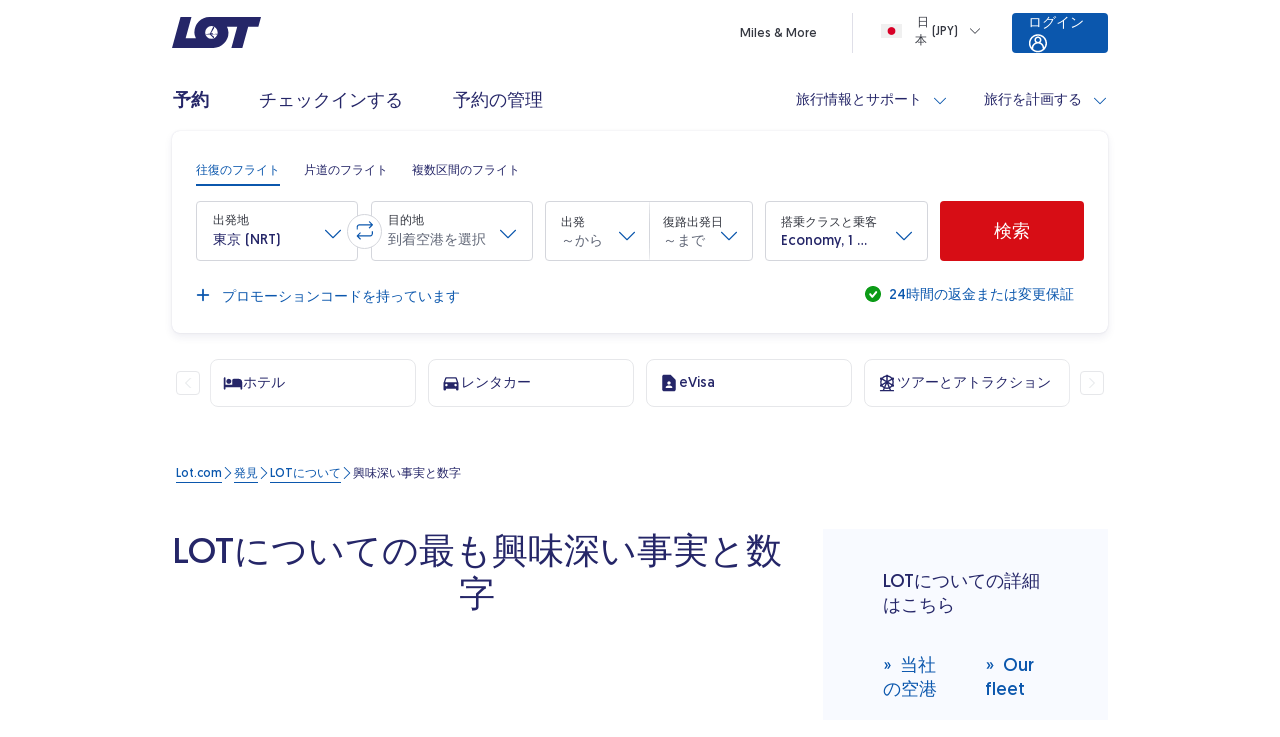

--- FILE ---
content_type: text/css;charset=utf-8
request_url: https://www.lot.com/clientlibs/clientlib-patch-fix.css?v=disabled
body_size: -3493
content:
/*  FIX FOR NO SPACING BETWEEN BUTTON AND REFUND INFO ON IBE EXPANDED BOOKER */
 
html:not(.AB-dropdowns--active.AB-dropdowns--group-2, .AB-dropdowns--active.AB-dropdowns--group-3)
  lot-bookerflight-v2.inModal
  .bookerFlight__submit-button {
  margin-bottom: 18px;
}
 
html:not(.AB-dropdowns--active.AB-dropdowns--group-2, .AB-dropdowns--active.AB-dropdowns--group-3)
  lot-bookerflight-v2.inModal
  .bookerFlight__mobile-divider {
  margin-top: 0;
}
 
.AB-dropdowns--active.AB-dropdowns--group-3
  lot-bookerflight-v2.inModal
  .bookerFlight
  .bookerFlight__form
  .bookerFlight__contentContainer {
  grid-template-rows: min-content min-content min-content 1fr;
}
 
/* BORDER FIX IN SMALL DROPDOWN */
lot-bookerflight-v2 lot-dropdown-new lot-form-field .form-field--focused {
  box-shadow: none;
}
 
/* MTC FIX WHEN AB DROPDOWNS TEST ENABLED */
html.AB-dropdowns--active lot-bookerflight-v2{
    .multicity__list__container--show-old--last-row-is-invalid .multicity__leg:last-of-type {
        height: unset;
    }
    .multicity__leg-remove-button--old-pax-selection {
        height: unset;
    }
}
 
/* TEMPORARY FIX FOR GYG ISSUES: AI523-78039 */
/* REMOVE AFTER AI523-78036 IS RESOLVED */
lot-get-your-guide {
    display: none !important
}
 
/* FIX FOR STREACH RESPOSNIVE IMAGE IN IBE MODAL FOR BAGGAGES
WILL BE FIXED WITH AI523-78209 */
lot-baggage-allowance {
    lot-responsive-image.baggage-allowance__image {
        width: 240px
 }
}
 
/* FIX FOR WRONG IMAGE RATIO - WILL BE FIXED BY AI523-78320 */
div.card__image {
     img {
      aspect-ratio: 16/9 !important;
    }
  }
}

--- FILE ---
content_type: image/svg+xml
request_url: https://www.lot.com/content/dam/lot/lot-com/icons/footer_2_0/GooglePlay-button.coreimg.svg/1749102567651/GooglePlay-button.svg
body_size: -1151
content:
<svg width="135" height="40" viewBox="0 0 135 40" fill="none" xmlns="http://www.w3.org/2000/svg">
<path d="M130.001 39.9891H5.0348C2.23555 39.9891 0.0361328 37.7897 0.0361328 34.9904V4.99842C0.0361328 2.19917 2.23555 -0.000244141 5.0348 -0.000244141H130.001C132.801 -0.000244141 135 2.19917 135 4.99842V34.9904C135 37.7897 132.801 39.9891 130.001 39.9891Z" fill="black"/>
<path d="M130.001 0.799543C132.301 0.799543 134.2 2.69904 134.2 4.99842V34.9904C134.2 37.2898 132.301 39.1893 130.001 39.1893H5.0348C2.73541 39.1893 0.83592 37.2898 0.83592 34.9904V4.99842C0.83592 2.69904 2.73541 0.799543 5.0348 0.799543H130.001ZM130.001 -0.000244141H5.0348C2.23555 -0.000244141 0.0361328 2.29914 0.0361328 4.99842V34.9904C0.0361328 37.7897 2.23555 39.9891 5.0348 39.9891H130.001C132.801 39.9891 135 37.7897 135 34.9904V4.99842C135 2.29914 132.801 -0.000244141 130.001 -0.000244141Z" fill="#A6A6A6"/>
<path d="M47.4234 10.1973C47.4234 10.9971 47.2235 11.6969 46.7236 12.1968C46.1238 12.7966 45.424 13.0965 44.5242 13.0965C43.6245 13.0965 42.9246 12.7966 42.3248 12.1968C41.725 11.5969 41.425 10.8971 41.425 9.99737C41.425 9.09761 41.725 8.39779 42.3248 7.79795C42.9246 7.19811 43.6245 6.89819 44.5242 6.89819C44.9241 6.89819 45.324 6.99817 45.7239 7.19811C46.1238 7.39806 46.4237 7.59801 46.6237 7.89793L46.1238 8.39779C45.7239 7.89793 45.224 7.69798 44.5242 7.69798C43.9244 7.69798 43.3245 7.89793 42.9246 8.39779C42.4248 8.79769 42.2248 9.39753 42.2248 10.0973C42.2248 10.7972 42.4248 11.397 42.9246 11.7969C43.4245 12.1968 43.9244 12.4967 44.5242 12.4967C45.224 12.4967 45.7239 12.2968 46.2238 11.7969C46.5237 11.497 46.7236 11.0971 46.7236 10.5972H44.5242V9.79742H47.4234V10.1973ZM52.0222 7.69798H49.3229V9.59747H51.8223V10.2973H49.3229V12.1968H52.0222V12.9966H48.5232V6.99817H52.0222V7.69798ZM55.3213 12.9966H54.5216V7.69798H52.822V6.99817H57.0209V7.69798H55.3213V12.9966ZM59.9201 12.9966V6.99817H60.7199V12.9966H59.9201ZM64.119 12.9966H63.3192V7.69798H61.6197V6.99817H65.7186V7.69798H64.019V12.9966H64.119ZM73.6165 12.1968C73.0166 12.7966 72.3168 13.0965 71.417 13.0965C70.5173 13.0965 69.8175 12.7966 69.2176 12.1968C68.6178 11.5969 68.3179 10.8971 68.3179 9.99737C68.3179 9.09761 68.6178 8.39779 69.2176 7.79795C69.8175 7.19811 70.5173 6.89819 71.417 6.89819C72.3168 6.89819 73.0166 7.19811 73.6165 7.79795C74.2163 8.39779 74.5162 9.09761 74.5162 9.99737C74.5162 10.8971 74.2163 11.5969 73.6165 12.1968ZM69.8175 11.6969C70.2174 12.0968 70.8172 12.3967 71.417 12.3967C72.0169 12.3967 72.6167 12.1968 73.0166 11.6969C73.4165 11.297 73.7164 10.6972 73.7164 9.99737C73.7164 9.29755 73.5165 8.69771 73.0166 8.29782C72.6167 7.89793 72.0169 7.59801 71.417 7.59801C70.8172 7.59801 70.2174 7.79795 69.8175 8.29782C69.4176 8.69771 69.1177 9.29755 69.1177 9.99737C69.1177 10.6972 69.3176 11.297 69.8175 11.6969ZM75.6159 12.9966V6.99817H76.5157L79.4149 11.6969V6.99817H80.2147V12.9966H79.4149L76.3157 8.09787V12.9966H75.6159Z" fill="white" stroke="white" stroke-width="0.199947" stroke-miterlimit="10"/>
<path d="M68.118 21.793C65.7187 21.793 63.8192 23.5925 63.8192 26.0918C63.8192 28.4912 65.7187 30.3907 68.118 30.3907C70.5174 30.3907 72.4169 28.5912 72.4169 26.0918C72.4169 23.4925 70.5174 21.793 68.118 21.793ZM68.118 28.5912C66.8184 28.5912 65.7187 27.4915 65.7187 25.9919C65.7187 24.4923 66.8184 23.3926 68.118 23.3926C69.4177 23.3926 70.5174 24.3923 70.5174 25.9919C70.5174 27.4915 69.4177 28.5912 68.118 28.5912ZM58.8205 21.793C56.4212 21.793 54.5217 23.5925 54.5217 26.0918C54.5217 28.4912 56.4212 30.3907 58.8205 30.3907C61.2199 30.3907 63.1194 28.5912 63.1194 26.0918C63.1194 23.4925 61.2199 21.793 58.8205 21.793ZM58.8205 28.5912C57.5209 28.5912 56.4212 27.4915 56.4212 25.9919C56.4212 24.4923 57.5209 23.3926 58.8205 23.3926C60.1202 23.3926 61.2199 24.3923 61.2199 25.9919C61.2199 27.4915 60.1202 28.5912 58.8205 28.5912ZM47.7235 23.0926V24.8922H52.0223C51.9224 25.8919 51.5225 26.6917 51.0226 27.1915C50.4228 27.7914 49.423 28.4912 47.7235 28.4912C45.0242 28.4912 43.0247 26.3918 43.0247 23.6925C43.0247 20.9932 45.1242 18.8938 47.7235 18.8938C49.1231 18.8938 50.2228 19.4936 51.0226 20.1934L52.3223 18.8938C51.2226 17.894 49.8229 17.0942 47.8235 17.0942C44.2244 17.0942 41.1252 20.0934 41.1252 23.6925C41.1252 27.2915 44.2244 30.2907 47.8235 30.2907C49.8229 30.2907 51.2226 29.6909 52.4222 28.3912C53.6219 27.1915 54.0218 25.492 54.0218 24.1923C54.0218 23.7925 54.0218 23.3926 53.9218 23.0926H47.7235ZM93.1114 24.4923C92.7115 23.4925 91.7118 21.793 89.5123 21.793C87.3129 21.793 85.5134 23.4925 85.5134 26.0918C85.5134 28.4912 87.3129 30.3907 89.7123 30.3907C91.6118 30.3907 92.8115 29.191 93.2113 28.4912L91.8117 27.4915C91.3119 28.1913 90.712 28.6911 89.7123 28.6911C88.7125 28.6911 88.1127 28.2913 87.6128 27.3915L93.3113 24.9921L93.1114 24.4923ZM87.3129 25.8919C87.3129 24.2923 88.6126 23.3926 89.5123 23.3926C90.2122 23.3926 90.912 23.7925 91.1119 24.2923L87.3129 25.8919ZM82.6142 29.9908H84.5137V17.4941H82.6142V29.9908ZM79.615 22.6927C79.1151 22.1929 78.3153 21.693 77.3156 21.693C75.2162 21.693 73.2167 23.5925 73.2167 25.9919C73.2167 28.3912 75.1162 30.1907 77.3156 30.1907C78.3153 30.1907 79.1151 29.6909 79.515 29.191H79.615V29.7909C79.615 31.3904 78.7152 32.2902 77.3156 32.2902C76.2159 32.2902 75.4161 31.4904 75.2161 30.7906L73.6166 31.4904C74.1164 32.5901 75.3161 33.9897 77.4156 33.9897C79.615 33.9897 81.4145 32.6901 81.4145 29.5909V21.9929H79.615V22.6927ZM77.4156 28.5912C76.1159 28.5912 75.0162 27.4915 75.0162 25.9919C75.0162 24.4923 76.1159 23.3926 77.4156 23.3926C78.7152 23.3926 79.7149 24.4923 79.7149 25.9919C79.7149 27.4915 78.7152 28.5912 77.4156 28.5912ZM101.809 17.4941H97.3103V29.9908H99.2097V25.2921H101.809C103.908 25.2921 105.908 23.7925 105.908 21.3931C105.908 18.9937 103.908 17.4941 101.809 17.4941ZM101.909 23.4925H99.2097V19.1937H101.909C103.309 19.1937 104.108 20.3934 104.108 21.2931C104.008 22.3928 103.209 23.4925 101.909 23.4925ZM113.406 21.693C112.006 21.693 110.607 22.2929 110.107 23.5925L111.806 24.2923C112.206 23.5925 112.806 23.3926 113.506 23.3926C114.506 23.3926 115.405 23.9924 115.505 24.9921V25.0921C115.205 24.8922 114.406 24.5922 113.606 24.5922C111.806 24.5922 110.007 25.592 110.007 27.3915C110.007 29.091 111.506 30.1907 113.106 30.1907C114.406 30.1907 115.006 29.5909 115.505 28.9911H115.605V29.9908H117.405V25.1921C117.205 22.9927 115.505 21.693 113.406 21.693ZM113.206 28.5912C112.606 28.5912 111.706 28.2913 111.706 27.4915C111.706 26.4917 112.806 26.1918 113.706 26.1918C114.506 26.1918 114.906 26.3918 115.405 26.5917C115.205 27.7914 114.206 28.5912 113.206 28.5912ZM123.703 21.9929L121.604 27.3915H121.504L119.304 21.9929H117.305L120.604 29.5909L118.705 33.7898H120.604L125.703 21.9929H123.703ZM106.908 29.9908H108.807V17.4941H106.908V29.9908Z" fill="white"/>
<path d="M10.4331 7.4978C10.1332 7.79772 10.0332 8.29759 10.0332 8.89743V30.9915C10.0332 31.5914 10.2331 32.0912 10.5331 32.3912L10.633 32.4911L23.0297 20.0944V19.8945L10.4331 7.4978Z" fill="url(#paint0_linear_1517_18422)"/>
<path d="M27.0286 24.2946L22.9297 20.1957V19.8958L27.0286 15.7969L27.1286 15.8968L32.0273 18.6961C33.4269 19.4959 33.4269 20.7955 32.0273 21.5953L27.0286 24.2946Z" fill="url(#paint1_linear_1517_18422)"/>
<path d="M27.1287 24.1928L22.9298 19.9939L10.4331 32.4906C10.933 32.9904 11.6328 32.9904 12.5325 32.5905L27.1287 24.1928Z" fill="url(#paint2_linear_1517_18422)"/>
<path d="M27.1284 15.7954L12.5323 7.49758C11.6325 6.99772 10.9327 7.09769 10.4329 7.59756L22.9295 19.9943L27.1284 15.7954Z" fill="url(#paint3_linear_1517_18422)"/>
<path opacity="0.2" d="M27.0284 24.0938L12.5323 32.2916C11.7325 32.7914 11.0327 32.6915 10.5328 32.2916L10.4329 32.3915L10.5328 32.4915C11.0327 32.8914 11.7325 32.9914 12.5323 32.4915L27.0284 24.0938Z" fill="black"/>
<path opacity="0.12" d="M10.4331 32.2906C10.1332 31.9907 10.0332 31.4908 10.0332 30.891V30.991C10.0332 31.5908 10.2331 32.0907 10.5331 32.3906V32.2906H10.4331ZM32.0273 21.2935L27.0287 24.0928L27.1286 24.1928L32.0273 21.3935C32.7271 20.9936 33.0271 20.4938 33.0271 19.9939C33.0271 20.4938 32.6272 20.8937 32.0273 21.2935Z" fill="black"/>
<path opacity="0.25" d="M12.5325 7.5982L32.0273 18.6952C32.6272 19.0951 33.0271 19.495 33.0271 19.9949C33.0271 19.495 32.7271 18.9952 32.0273 18.5953L12.5325 7.49822C11.1329 6.69844 10.0332 7.29828 10.0332 8.89785V8.99782C10.0332 7.49822 11.1329 6.79841 12.5325 7.5982Z" fill="white"/>
<defs>
<linearGradient id="paint0_linear_1517_18422" x1="21.8301" y1="8.70748" x2="5.05153" y2="25.485" gradientUnits="userSpaceOnUse">
<stop stop-color="#00A0FF"/>
<stop offset="0.007" stop-color="#00A1FF"/>
<stop offset="0.26" stop-color="#00BEFF"/>
<stop offset="0.512" stop-color="#00D2FF"/>
<stop offset="0.76" stop-color="#00DFFF"/>
<stop offset="1" stop-color="#00E3FF"/>
</linearGradient>
<linearGradient id="paint1_linear_1517_18422" x1="33.8608" y1="19.9968" x2="9.67022" y2="19.9968" gradientUnits="userSpaceOnUse">
<stop stop-color="#FFE000"/>
<stop offset="0.409" stop-color="#FFBD00"/>
<stop offset="0.775" stop-color="#FFA500"/>
<stop offset="1" stop-color="#FF9C00"/>
</linearGradient>
<linearGradient id="paint2_linear_1517_18422" x1="24.8563" y1="22.2893" x2="2.10433" y2="45.0412" gradientUnits="userSpaceOnUse">
<stop stop-color="#FF3A44"/>
<stop offset="1" stop-color="#C31162"/>
</linearGradient>
<linearGradient id="paint3_linear_1517_18422" x1="7.33069" y1="0.175536" x2="17.491" y2="10.3358" gradientUnits="userSpaceOnUse">
<stop stop-color="#32A071"/>
<stop offset="0.069" stop-color="#2DA771"/>
<stop offset="0.476" stop-color="#15CF74"/>
<stop offset="0.801" stop-color="#06E775"/>
<stop offset="1" stop-color="#00F076"/>
</linearGradient>
</defs>
</svg>


--- FILE ---
content_type: image/svg+xml
request_url: https://www.lot.com/content/dam/lot/lot-com/icons/footer_2_0/alipay.coreimg.svg/1748604026355/alipay.svg
body_size: -1503
content:
<svg width="50" height="34" viewBox="0 0 50 34" fill="none" xmlns="http://www.w3.org/2000/svg">
<rect x="1" y="1" width="48" height="32" rx="4" fill="white"/>
<rect x="1" y="1" width="48" height="32" rx="4" stroke="#E6E7EA"/>
<path d="M8.7984 10.8599H17.8436C18.1484 10.8923 18.4422 10.9922 18.7036 11.1524C18.9649 11.3125 19.1874 11.5288 19.3547 11.7857C19.5249 12.0465 19.6239 12.3473 19.642 12.6583V19.1921C19.1856 19.0993 18.7344 18.9821 18.2906 18.8409C17.3328 18.5643 16.407 18.2131 15.4812 17.8832C15.9551 17.0765 16.3099 16.2055 16.5347 15.2973H14.0446V14.4247H17.0987L17.0881 13.9352H14.0446V12.488H12.7677C12.7411 12.4894 12.7151 12.496 12.6911 12.5074C12.667 12.5188 12.6455 12.5349 12.6277 12.5547C12.6099 12.5744 12.5962 12.5975 12.5874 12.6226C12.5785 12.6477 12.5747 12.6743 12.5761 12.7008V13.9352H9.4901V14.4247H12.5761V15.2973H10.0222V15.7869H14.9704C14.7971 16.3589 14.5653 16.9117 14.2787 17.4363C14.2757 17.4444 14.2708 17.4516 14.2644 17.4574C14.2579 17.4631 14.2502 17.4672 14.2418 17.4693C14.2334 17.4714 14.2246 17.4715 14.2162 17.4694C14.2079 17.4673 14.2001 17.4633 14.1936 17.4576C13.1205 17.08 12.0057 16.8334 10.8735 16.7233C10.2136 16.6706 9.55323 16.819 8.97931 17.149C8.72113 17.3048 8.49863 17.5133 8.3263 17.7608C8.15396 18.0083 8.03564 18.2893 7.97901 18.5855C7.92254 18.8829 7.93541 19.1893 8.01662 19.4809C8.09783 19.7726 8.24518 20.0415 8.44724 20.2669C8.90086 20.7453 9.51427 21.0407 10.1711 21.0969C11.0361 21.1917 11.9098 21.0288 12.6825 20.6287C13.4008 20.2586 14.0405 19.7527 14.5661 19.1389C14.6193 19.0963 14.6512 19.0325 14.715 18.9899C16.3432 19.7348 17.9926 20.4159 19.642 21.0969C19.6595 21.3413 19.6281 21.5867 19.5495 21.8188C19.4709 22.0509 19.3468 22.2649 19.1845 22.4484C18.8546 22.8291 18.3963 23.0752 17.8968 23.1401H8.7452C8.46968 23.101 8.20499 23.0063 7.96718 22.8618C7.72938 22.7173 7.52342 22.5259 7.36181 22.2994C7.16773 22.0328 7.04336 21.7218 7 21.3949V12.5944C7.05157 12.2003 7.21813 11.8302 7.47886 11.5303C7.8199 11.1561 8.28482 10.9179 8.78776 10.8599" fill="#2CA4DD"/>
<path d="M9.19215 17.766C9.8469 17.5004 10.5672 17.441 11.2566 17.5958C12.0736 17.7832 12.8637 18.0728 13.6083 18.4577C13.0588 19.1876 12.324 19.7571 11.4801 20.1071C10.8521 20.3429 10.164 20.3653 9.52203 20.171C9.13953 20.0672 8.80483 19.8341 8.57494 19.5112C8.48844 19.3812 8.43044 19.2343 8.40477 19.0802C8.37909 18.9262 8.38631 18.7684 8.42596 18.6173C8.48355 18.428 8.58202 18.2536 8.71441 18.1065C8.84681 17.9594 9.00989 17.8432 9.19215 17.766Z" fill="#2CA4DD"/>
<path d="M24.452 11.9559C24.4546 11.9003 24.4778 11.8477 24.5172 11.8083C24.5565 11.769 24.6092 11.7457 24.6648 11.7431C25.0479 11.7218 25.4416 11.7431 25.8353 11.7325V12.7115H28.4319V13.1903H25.8353V13.9672H28.0701C27.7135 15.139 26.9613 16.1508 25.9418 16.8297C26.7511 17.3056 27.6069 17.6978 28.4957 18.0003C28.517 18.1812 28.4957 18.3621 28.517 18.5536C27.944 18.4371 27.3816 18.2734 26.8356 18.0641C26.2705 17.8554 25.7226 17.6028 25.1969 17.3086C24.1442 17.8886 23.0108 18.3082 21.8342 18.5536V17.979C22.7525 17.7196 23.6327 17.3403 24.452 16.851C23.7103 16.3458 23.0802 15.6938 22.6004 14.9355H23.7709C24.16 15.4707 24.6346 15.9381 25.1756 16.3189C25.8097 15.8377 26.3023 15.1943 26.6015 14.4567H22.2811V13.9672H24.452V13.1903H21.8767V12.7115H24.452V11.9666M39.052 11.7112H40.4141V12.3603H42.5105C42.5561 12.3589 42.6015 12.3666 42.6441 12.3831C42.6866 12.3996 42.7254 12.4244 42.7582 12.4562C42.7909 12.488 42.817 12.526 42.8348 12.568C42.8525 12.61 42.8617 12.6552 42.8617 12.7008V13.5309H41.5634V12.8392H37.924V13.5309H36.6151V12.371H39.0627V11.7325M30.0281 11.775H31.2625C30.9929 12.3993 30.7127 13.0201 30.4218 13.6373H30.8368V18.4472H29.7088V14.8291H28.6873L30.0174 11.775M34.1782 11.8389H35.3488V13.0094H35.817V13.4777H35.3488V17.9045C35.3488 18.0259 35.3006 18.1422 35.2148 18.2281C35.129 18.3139 35.0126 18.3621 34.8912 18.3621H33.4014V17.8726H33.9973C34.0226 17.8699 34.047 17.8623 34.0692 17.8501C34.0915 17.838 34.1111 17.8215 34.1269 17.8017C34.1428 17.7819 34.1545 17.7592 34.1615 17.7348C34.1685 17.7104 34.1706 17.6849 34.1676 17.6597V13.467H31.305V12.9882H34.1782V11.8389ZM36.6151 13.9672H42.8617V14.4354H40.3609V15.3718H42.8617V15.8507H40.3503V17.83H41.6272L41.308 16.7978H42.3722C42.4191 16.7956 42.4654 16.8091 42.5039 16.836C42.5424 16.863 42.5709 16.9019 42.585 16.9468C42.734 17.3724 42.851 17.83 43 18.2663V18.2982H36.6045V17.8194H39.1052V15.8401H36.6045V15.3612H39.1052V14.446H36.6045V13.9672" fill="#3F3A39"/>
<path d="M31.6775 14.127H32.6565C32.7086 14.1267 32.7593 14.1431 32.8014 14.1738C32.8435 14.2044 32.8748 14.2476 32.8906 14.2972L33.5929 16.4255H32.4437L31.6775 14.127ZM23.8667 20.1819C23.7496 20.565 23.59 20.9268 23.4729 21.3206H24.2817C24.1753 20.98 24.0476 20.6502 23.9305 20.3096C23.9166 20.2638 23.895 20.2206 23.8667 20.1819ZM23.6538 19.437H24.0795L25.1436 22.2357H24.5903C24.5371 22.0442 24.4626 21.8526 24.3987 21.6717H23.3346L23.1324 22.2357H22.5897L23.6538 19.437ZM26.8356 19.437H27.3677V21.8526H28.6127V22.2357H26.8356V19.437ZM30.5069 19.437H31.039V22.2357H30.5069V19.437ZM33.6781 19.8201V20.7779H34.2953C34.3763 20.7736 34.4543 20.7463 34.5203 20.6992C34.5863 20.652 34.6374 20.587 34.6677 20.5118C34.6982 20.4468 34.7139 20.3759 34.7139 20.3042C34.7139 20.2324 34.6981 20.1615 34.6676 20.0965C34.6372 20.0315 34.5928 19.974 34.5376 19.9281C34.4825 19.8822 34.4179 19.849 34.3485 19.8308C34.125 19.8095 33.9015 19.8308 33.6781 19.8308M33.146 19.437H34.3378C34.4814 19.4362 34.6233 19.4684 34.7525 19.5311C34.8816 19.5939 34.9946 19.6855 35.0827 19.7988C35.1574 19.9101 35.2059 20.0369 35.2243 20.1697C35.2427 20.3024 35.2307 20.4376 35.1892 20.565C35.1472 20.6933 35.0751 20.8095 34.9788 20.904C34.8824 20.9984 34.7648 21.0683 34.6358 21.1077C34.3197 21.1625 33.9987 21.1839 33.6781 21.1716V22.2357H33.146V19.437ZM37.7644 20.1713C37.6473 20.5544 37.4771 20.9375 37.3707 21.3206H38.1688C38.0411 20.9375 37.924 20.5437 37.7644 20.1713ZM37.5516 19.437H37.9666L39.0307 22.2357H38.4774C38.4242 22.0335 38.3603 21.8526 38.2965 21.6717H37.2323L37.0301 22.2357H36.4874L37.5516 19.437ZM40.2226 19.437H40.7866L41.3506 20.597H41.3931L41.9252 19.437H42.4998L41.6272 21.0865V22.2357H41.0952V21.0971C40.8185 20.5331 40.5205 19.9904 40.2226 19.437Z" fill="#3F3A39"/>
</svg>


--- FILE ---
content_type: image/svg+xml
request_url: https://www.lot.com/content/dam/lot/lot-com/icons/footer_2_0/wechat.coreimg.svg/1748604026167/wechat.svg
body_size: -3662
content:
<svg width="50" height="34" viewBox="0 0 50 34" fill="none" xmlns="http://www.w3.org/2000/svg">
<rect x="1" y="1" width="48" height="32" rx="4" fill="#16AA16"/>
<rect x="1" y="1" width="48" height="32" rx="4" stroke="#E6E7EA"/>
<path d="M21.7507 19.5016C21.6257 19.5016 21.5008 19.6266 21.3758 19.6266C21.1259 19.6266 20.8759 19.5016 20.7509 19.2517V19.1267L18.7514 14.6277V14.5027C18.7514 14.2528 18.8763 14.1278 19.1263 14.1278C19.2513 14.1278 19.2513 14.1278 19.3762 14.2528L21.7507 16.0024C22.0007 16.2524 22.3756 16.2524 22.7505 16.1274L34.123 11.0035C32.9658 9.70359 31.5386 8.67216 29.9412 7.98139C28.3438 7.29062 26.6148 6.95718 24.875 7.0044C18.6264 7.0044 13.6275 11.2535 13.6275 16.5023C13.6707 17.91 14.0438 19.2879 14.7167 20.5252C15.3896 21.7624 16.3435 22.8244 17.5016 23.6257C17.7516 23.7507 17.8766 24.0007 17.8766 24.2506V24.5005C17.6266 25.2504 17.3767 26.3751 17.3767 26.3751V26.6251C17.3767 26.875 17.5017 27 17.7516 27C17.8766 27 17.8766 27 18.0015 26.875L20.501 25.5003C20.626 25.3754 20.8759 25.3754 21.1259 25.3754H21.5008C22.7505 25.7503 23.8752 25.8752 25.125 25.8752C31.3736 25.8752 36.3725 21.6262 36.3725 16.3773C36.3725 14.8777 35.8726 13.253 35.1228 12.0033L21.7507 19.5016Z" fill="white"/>
</svg>


--- FILE ---
content_type: image/svg+xml
request_url: https://www.lot.com/content/dam/lot/lot-com/icons/footer_2_0/linkedin-outline.coreimg.svg/1749102573566/linkedin-outline.svg
body_size: -3663
content:
<svg width="41" height="40" viewBox="0 0 41 40" fill="none" xmlns="http://www.w3.org/2000/svg">
<path d="M1.47998 36C1.47998 37.933 3.04698 39.5 4.97998 39.5L36.98 39.5C38.913 39.5 40.48 37.933 40.48 36L40.48 4C40.48 2.06701 38.913 0.5 36.98 0.5L4.97998 0.5C3.04698 0.5 1.47998 2.067 1.47998 4L1.47998 36Z" stroke="#D4D6DC"/>
<g clip-path="url(#clip0_865_25060)">
<path fill-rule="evenodd" clip-rule="evenodd" d="M11.8135 12.964C11.8135 11.7877 12.7679 10.8333 13.9441 10.8333C15.1196 10.8333 16.0741 11.7877 16.0748 12.964C16.0748 14.1402 15.1204 15.1146 13.9441 15.1146C12.7679 15.1146 11.8135 14.1402 11.8135 12.964ZM30.1424 29.1666V29.1659H30.1468V22.6586C30.1468 19.4751 29.4615 17.0229 25.7399 17.0229C23.9507 17.0229 22.7501 18.0046 22.26 18.9354H22.2082V17.32H18.6795V29.1659H22.3539V23.3003C22.3539 21.7559 22.6466 20.2624 24.5592 20.2624C26.4437 20.2624 26.4717 22.025 26.4717 23.3993V29.1666L30.1424 29.1666ZM12.1062 17.3207H15.785V29.1666H12.1062V17.3207Z" fill="white"/>
</g>
<defs>
<clipPath id="clip0_865_25060">
<rect width="20" height="20" fill="white" transform="translate(10.98 10)"/>
</clipPath>
</defs>
</svg>


--- FILE ---
content_type: image/svg+xml
request_url: https://www.lot.com/content/dam/lot/lot-com/icons/footer_2_0/MBSIG_colour_version1_NEG2.coreimg.svg/1749102562628/MBSIG_colour_version1_NEG2.svg
body_size: -555
content:
<svg width="246" height="24" viewBox="0 0 246 24" fill="none" xmlns="http://www.w3.org/2000/svg">
<g clip-path="url(#clip0_1602_14763)">
<path d="M2.78379 14.1461C3.0006 13.6775 4.43386 10.5365 4.72349 9.89423C5.01893 10.5365 6.46216 13.6775 6.67731 14.1461C6.16587 14.1461 3.29189 14.1461 2.78379 14.1461ZM5.17366 8.6048H4.28738L0 17.9194H1.05344C1.05344 17.9194 2.27983 15.2603 2.37913 15.0429C2.61911 15.0429 6.83534 15.0429 7.07532 15.0429C7.17794 15.2636 8.38695 17.9194 8.38695 17.9194H9.4644L5.17366 8.6048Z" fill="white"/>
<path d="M115.119 13.2743C115.119 16.2161 117.166 18.1172 120.175 18.1172C122.978 18.1172 124.672 16.2277 124.897 14.3571L124.926 14.1298H123.914L123.883 14.2984C123.563 16.0929 122.141 17.2063 120.175 17.2063C117.276 17.2063 116.118 15.1721 116.118 13.2677C116.118 10.9409 117.8 9.31502 120.211 9.31502C122.048 9.31502 123.369 10.1903 123.744 11.6575L123.784 11.8129H124.794L124.737 11.5633C124.279 9.55637 122.629 8.4033 120.211 8.4033C116.785 8.4033 115.119 10.9285 115.119 13.2743ZM127.293 8.60166V17.9196H134.82V17.0088C134.82 17.0088 128.642 17.0088 128.259 17.0088C128.259 16.6633 128.259 13.8942 128.259 13.5487C128.64 13.5487 134.485 13.5487 134.485 13.5487V12.6527C134.485 12.6527 128.64 12.6527 128.259 12.6527C128.259 12.3122 128.259 9.85477 128.259 9.51337C128.642 9.51337 134.744 9.51337 134.744 9.51337V8.60166H127.293ZM111.454 8.60166C111.454 8.60166 111.454 15.4044 111.454 16.3773C110.853 15.6507 104.7 8.60166 104.7 8.60166H103.731V17.9196H104.686C104.686 17.9196 104.686 11.0739 104.686 10.1441C105.286 10.8698 111.44 17.9196 111.44 17.9196H112.409V8.60166H111.454ZM88.6327 8.60166V17.9196H89.5928V8.60166H88.6327ZM79.9102 8.60166V17.9196H86.6193V17.0088C86.6193 17.0088 81.2605 17.0088 80.8813 17.0088C80.8813 16.6203 80.8813 8.60166 80.8813 8.60166H79.9102ZM71.1088 8.60166V17.9196H77.8311V17.0088C77.8311 17.0088 72.4608 17.0088 72.0799 17.0088C72.0799 16.6203 72.0799 8.60166 72.0799 8.60166H71.1088ZM96.6896 9.89113C96.982 10.5334 98.417 13.6785 98.6289 14.1447C98.1217 14.1447 95.2465 14.1447 94.7381 14.1447C94.9521 13.6777 96.3964 10.5334 96.6896 9.89113ZM96.2393 8.60166L91.9502 17.9196H93.0192C93.0192 17.9196 94.2314 15.2605 94.3318 15.0407C94.5741 15.0407 98.7886 15.0407 99.0301 15.0407C99.131 15.2605 100.356 17.9196 100.356 17.9196H101.417L97.1421 8.60166H96.2393ZM64.0107 9.89113C64.303 10.5334 65.736 13.6785 65.9499 14.1447C65.4419 14.1447 62.568 14.1447 62.0587 14.1447C62.2731 13.6777 63.7158 10.5334 64.0107 9.89113ZM63.5603 8.60166L59.2708 17.9196H60.3407C60.3407 17.9196 61.5511 15.2605 61.652 15.0407C61.8943 15.0407 66.1084 15.0407 66.3499 15.0407C66.4511 15.2605 67.6765 17.9196 67.6765 17.9196H68.7361L64.4628 8.60166H63.5603ZM49.3107 9.51337C50.7838 9.51337 51.5003 10.044 51.5003 11.1359C51.5003 12.3618 50.7381 12.9577 49.1725 12.9577C49.1725 12.9577 45.8385 12.9577 45.472 12.9577C45.472 12.6114 45.472 9.85972 45.472 9.51337C45.8394 9.51337 49.3107 9.51337 49.3107 9.51337ZM44.5013 8.60166V17.9196H45.472C45.472 17.9196 45.472 14.2364 45.472 13.8686C45.8389 13.8686 49.2509 13.8686 49.2509 13.8686C50.9135 13.8686 51.3041 14.2017 51.3469 15.6499C51.3817 17.1633 51.4499 17.6601 51.6516 17.8601L51.7117 17.9196H52.7138L52.5566 17.6196C52.4045 17.3303 52.3498 16.7525 52.3354 15.2465C52.3214 14.324 51.816 13.652 51.0139 13.3578C52.06 12.8891 52.4888 11.9435 52.4888 11.1657C52.4888 9.44067 51.4338 8.60166 49.2653 8.60166H44.5013ZM37.3868 9.89113C37.6811 10.5334 39.1246 13.6777 39.3392 14.1447C38.8295 14.1447 35.9555 14.1447 35.4479 14.1447C35.6601 13.6785 37.0942 10.5334 37.3868 9.89113ZM36.9507 8.60166L32.6608 17.9196H33.7146C33.7146 17.9196 34.9411 15.2605 35.0419 15.0407C35.2827 15.0407 39.4975 15.0407 39.7398 15.0407C39.8404 15.2605 41.0507 17.9196 41.0507 17.9196H42.1272L37.8373 8.60166H36.9507ZM24.5307 8.60166V9.51337C24.5307 9.51337 27.7796 9.51337 28.1429 9.51337C28.1429 9.90107 28.1429 17.9196 28.1429 17.9196H29.103C29.103 17.9196 29.103 9.90107 29.103 9.51337C29.4669 9.51337 32.7151 9.51337 32.7151 9.51337V8.60166H24.5307ZM14.9871 14.8605C14.9871 15.7838 15.2592 16.4641 15.8005 17.0063C16.5171 17.7287 17.798 18.0932 19.4019 18.0932C20.3022 18.0932 23.3804 17.8965 23.3804 15.3432C23.3804 13.0966 21.329 12.89 19.5176 12.7073V12.7065C17.6503 12.5188 16.2695 12.313 16.2695 11.045C16.2695 10.416 16.5936 9.95973 17.2601 9.65392C17.9461 9.33816 18.6869 9.29102 19.4549 9.29102C20.0465 9.29102 21.1317 9.38277 21.743 9.99363C22.0266 10.2763 22.1706 10.7276 22.1706 11.1723L23.1115 11.1831C23.1115 10.5003 22.8941 9.81097 22.4619 9.37947C21.6743 8.59176 20.3502 8.4281 19.3785 8.4281C18.0426 8.4281 16.726 8.71411 15.9172 9.52167C15.4952 9.94403 15.2817 10.4565 15.2817 11.045C15.2817 13.2429 17.5218 13.4231 19.2803 13.581C20.1136 13.6553 20.8989 13.7264 21.4815 13.9818C22.0986 14.2496 22.3871 14.6968 22.3871 15.3845C22.3871 15.8218 22.241 16.1888 21.9538 16.4748C21.2719 17.1567 19.856 17.2303 19.3405 17.2303C18.0702 17.2303 17.0487 16.9559 16.5079 16.4153C16.1173 16.0252 15.9172 15.5433 15.9129 14.8597L14.9871 14.8605Z" fill="white"/>
<path d="M151.539 8.56517H152.903V17.9253H151.952V9.83809H151.919L147.792 17.9253H146.894L142.778 9.82983H142.755V17.9253H141.794V8.56517H143.203L147.373 16.7044L151.539 8.56517Z" fill="white"/>
<path d="M156.344 8.61562V17.9377H163.881V17.0219C163.881 17.0219 157.7 17.0219 157.317 17.0219C157.317 16.6764 157.317 13.9098 157.317 13.561C157.698 13.561 163.547 13.561 163.547 13.561V12.6692C163.547 12.6692 157.698 12.6692 157.317 12.6692C157.317 12.3294 157.317 9.86459 157.317 9.52568C157.698 9.52568 163.807 9.52568 163.807 9.52568V8.61562H156.344Z" fill="white"/>
<path d="M176.571 8.56846H177.94V17.9319H176.984V9.85047H176.954L172.822 17.9319H171.931L167.81 9.83312H167.785V17.9319H166.827V8.56846H168.231L172.405 16.7077L176.571 8.56846Z" fill="white"/>
<path d="M182.368 13.5287H186.67C187.792 13.5287 188.634 13.9097 188.634 15.2636C188.634 16.544 187.686 17.0425 186.435 17.0425H182.368V13.5287ZM181.409 17.9194H186.589C188.025 17.9194 189.667 17.216 189.667 15.2636C189.667 14.066 188.927 13.1724 187.7 12.9832V12.9592C188.81 12.6939 189.302 11.8532 189.302 10.9481C189.302 9.61322 188.54 8.59405 186.713 8.59405H181.409V17.9194ZM182.368 9.47352H186.526C187.584 9.47352 188.341 9.83802 188.341 10.9836C188.341 12.2343 187.506 12.65 186.202 12.65H182.368V9.47352Z" fill="white"/>
<path d="M192.717 8.60816V17.9253H200.251V17.0111C200.251 17.0111 194.073 17.0111 193.683 17.0111C193.683 16.6672 193.683 13.8974 193.683 13.5502C194.066 13.5502 199.916 13.5502 199.916 13.5502V12.6559C199.916 12.6559 194.066 12.6559 193.683 12.6559C193.683 12.3153 193.683 9.85958 193.683 9.51573C194.066 9.51573 200.172 9.51573 200.172 9.51573V8.60816H192.717Z" fill="white"/>
<path d="M207.855 12.9592C207.855 12.9592 204.516 12.9592 204.15 12.9592C204.15 12.6137 204.15 9.85958 204.15 9.51573C204.516 9.51573 207.989 9.51573 207.989 9.51573C209.462 9.51573 210.178 10.0472 210.178 11.1383C210.178 12.3641 209.421 12.9592 207.855 12.9592ZM211.235 17.6269C211.08 17.3335 211.027 16.7565 211.014 15.248C211 14.3305 210.492 13.6585 209.692 13.3626C210.741 12.8956 211.164 11.9483 211.164 11.1697C211.164 9.44133 210.114 8.59822 207.943 8.59822H203.178V17.9253H204.15C204.15 17.9253 204.15 14.2379 204.15 13.8742C204.516 13.8742 207.925 13.8742 207.925 13.8742C209.59 13.8742 209.984 14.2057 210.028 15.6531C210.061 17.1673 210.125 17.6641 210.332 17.8649L210.39 17.9253H211.392L211.235 17.6269Z" fill="white"/>
<path d="M238.301 14.3545C237.979 12.8627 237.756 11.3188 237.647 9.75145C237.537 8.17819 237.542 6.63031 237.656 5.10216L240.652 9.54218L238.301 14.3545Z" fill="#D3D2D2"/>
<path d="M237.656 5.10222C239.11 5.56922 240.56 6.14851 241.974 6.83753C243.393 7.52922 244.732 8.30749 246 9.16994L240.653 9.54224L237.656 5.10222Z" fill="#918F90"/>
<path d="M246 9.16988C244.868 10.1947 243.641 11.1593 242.337 12.0376C241.028 12.9194 239.683 13.6887 238.302 14.3545L240.653 9.54218L246 9.16988Z" fill="#4F4C4C"/>
<path d="M233.857 18.2881C235.178 17.5209 236.579 16.8322 238.038 16.244C239.501 15.6533 240.977 15.1799 242.467 14.8156L239.165 19.0347L233.857 18.2881Z" fill="#D3D2D2"/>
<path d="M242.467 14.8158C242.472 16.342 242.369 17.8982 242.149 19.4542C241.929 21.0159 241.602 22.5289 241.173 24L239.166 19.0348L242.467 14.8158Z" fill="#918F90"/>
<path d="M241.173 24C239.847 23.241 238.549 22.3735 237.31 21.4057C236.066 20.4347 234.918 19.3951 233.857 18.2882L239.165 19.0348L241.173 24Z" fill="#4F4C4C"/>
<path d="M228.738 15.2817C229.877 16.2992 230.966 17.4174 231.977 18.6214C232.991 19.8297 233.898 21.0848 234.705 22.3879L229.668 20.5554L228.738 15.2817Z" fill="#918F90"/>
<path d="M234.705 22.3881C233.254 22.8642 231.74 23.2469 230.191 23.5193C228.635 23.7931 227.094 23.9498 225.561 23.9966L229.668 20.5556L234.705 22.3881Z" fill="#4F4C4C"/>
<path d="M225.561 23.9966C225.873 22.5026 226.299 21.0019 226.837 19.5255C227.377 18.0436 228.012 16.6317 228.738 15.2818L229.668 20.5556L225.561 23.9966Z" fill="#D3D2D2"/>
<path d="M230.019 9.49035C229.402 10.8866 228.674 12.2663 227.84 13.5986C227.003 14.936 226.088 16.1851 225.097 17.3547L225.285 12.0033L230.019 9.49035Z" fill="#4F4C4C"/>
<path d="M225.097 17.3547C224.195 16.1228 223.363 14.8031 222.625 13.4156C221.883 12.0228 221.258 10.6069 220.74 9.16469L225.285 12.0033L225.097 17.3547Z" fill="#918F90"/>
<path d="M220.74 9.16456C222.258 9.00006 223.819 8.94022 225.391 8.99545C226.969 9.05068 228.51 9.21746 230.019 9.49022L225.285 12.0032L220.74 9.16456Z" fill="#D3D2D2"/>
<path d="M235.929 8.91724C234.41 8.76251 232.871 8.4972 231.345 8.11662C229.813 7.73493 228.34 7.25188 226.92 6.67145L232.074 5.19667L235.929 8.91724Z" fill="#4F4C4C"/>
<path d="M226.92 6.67139C227.814 5.43402 228.814 4.23563 229.907 3.10554C231.004 1.97118 232.159 0.939445 233.372 0.00128269L232.074 5.1966L226.92 6.67139Z" fill="#D3D2D2"/>
<path d="M233.372 0.0013485C233.998 1.39344 234.537 2.85731 234.97 4.36777C235.405 5.88391 235.722 7.39886 235.929 8.91724L232.074 5.19667L233.372 0.0013485Z" fill="#918F90"/>
</g>
<defs>
<clipPath id="clip0_1602_14763">
<rect width="246" height="24" fill="white"/>
</clipPath>
</defs>
</svg>


--- FILE ---
content_type: image/svg+xml
request_url: https://www.lot.com/content/dam/lot/lot-com/icons/footer_2_0/amex.coreimg.svg/1748604026296/amex.svg
body_size: -3621
content:
<svg width="50" height="34" viewBox="0 0 50 34" fill="none" xmlns="http://www.w3.org/2000/svg">
<g clip-path="url(#clip0_3483_2807)">
<rect x="1" y="1" width="48" height="32" rx="4" fill="#016FD0"/>
<path fill-rule="evenodd" clip-rule="evenodd" d="M38.4205 17.6023V19.4659H33.6818V20.7614H38.3068V22.625H33.6818V23.8977H38.4205V25.7841L42.2614 21.6932L38.4205 17.6023ZM37.1705 10.625L35.5795 7H31.0341L26.375 17.5909H30.1591V26.9886L41.8409 27L43.6705 24.9545L45.5227 27H49V24.0114L46.8182 21.6705L49 19.3409V16.3977L46.8068 16.4091V10.75L44.75 16.4091H42.75L40.6364 10.7273V16.4091H35.8636L35.1818 14.75H31.4318L30.75 16.4091H28.2273L31.8977 8.14773V8.13636H34.7955L38.4205 16.3295V8.13636L41.9432 8.14773L43.7614 13.2273L45.6023 8.13636H49V7H44.7159L43.75 9.71591L42.7841 7H37.1705V10.625ZM31.4205 17.5682V25.8295H38.4205V25.8182H41.3068L43.6932 23.1818L46.1023 25.8182H49V25.7045L45.2045 21.6932L49 17.625V17.5682H46.1364L43.75 20.1818L41.3864 17.5682H31.4205ZM32.2159 12.8977L33.3068 10.2727L34.4091 12.8977H32.2159Z" fill="white"/>
</g>
<rect x="1" y="1" width="48" height="32" rx="4" stroke="#E6E7EA"/>
<defs>
<clipPath id="clip0_3483_2807">
<rect x="1" y="1" width="48" height="32" rx="4" fill="white"/>
</clipPath>
</defs>
</svg>
